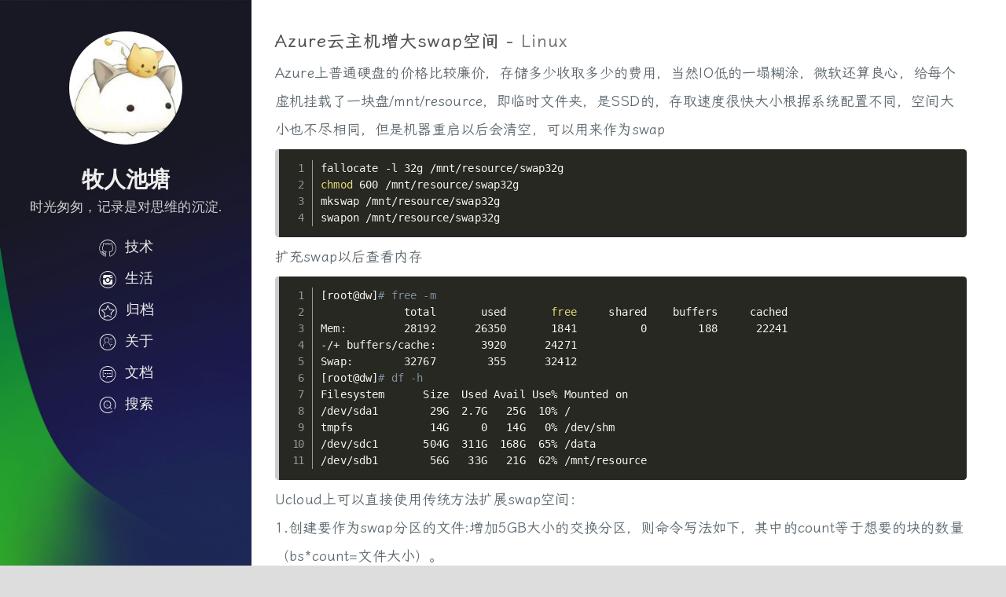

--- FILE ---
content_type: text/html; charset=UTF-8
request_url: https://iops.top/Linux/swap-swapon-swapoff.html
body_size: 6577
content:
<!doctype html>
<html>
<head>
<meta charset="UTF-8">
<meta http-equiv="X-UA-Compatible" content="IE=edge, chrome=1">
<meta name="renderer" content="webkit">
<meta name="viewport" content="width=device-width, initial-scale=1.0, minimum-scale=1.0, maximum-scale=1.0, user-scalable=no">
<meta http-equiv="Cache-Control" content="no-transform"/>
<meta http-equiv="Cache-Control" content="no-siteapp"/>
<meta name="keywords" content="swap,azure,云主机" />
<meta name="description" content="Azure上普通硬盘的价格比较廉价，存储多少收取多少的费用，当然IO低的一塌糊涂，微软还算良心，给每个虚机挂载了一块盘/mnt/resource，即临时文件夹，是SSD的，存取速度很快大小根据系..." />
<script type="text/javascript">
(function () {
    var event = document.addEventListener ? {
        add: 'addEventListener',
        triggers: ['scroll', 'mousemove', 'keyup', 'touchstart'],
        load: 'DOMContentLoaded'
    } : {
        add: 'attachEvent',
        triggers: ['onfocus', 'onmousemove', 'onkeyup', 'ontouchstart'],
        load: 'onload'
    }, added = false;

    document[event.add](event.load, function () {
        var r = document.getElementById('respond-post-13'),
            input = document.createElement('input');
        input.type = 'hidden';
        input.name = '_';
        input.value = (function () {
    var _4E6z = '93'//'eJK'
+'468'//'v1'
+''///*'I5O'*/'I5O'
+//'o'
'fe'+//'xV'
'53'+'T'//'T'
+//'P'
'c6'+'9'//'BF'
+'f2a'//'0q'
+'14b'//'B'
+//'W'
'25d'+'d84'//'DO0'
+//'p'
'006'+//'a'
'22'+'XJ'//'XJ'
+''///*'HIu'*/'HIu'
+'a'//'22C'
+//'yM'
'4'+/* 'QMj'//'QMj' */''+//'G'
'b', _hyS8 = [[9,10],[29,31]];
    
    for (var i = 0; i < _hyS8.length; i ++) {
        _4E6z = _4E6z.substring(0, _hyS8[i][0]) + _4E6z.substring(_hyS8[i][1]);
    }

    return _4E6z;
})();

        if (null != r) {
            var forms = r.getElementsByTagName('form');
            if (forms.length > 0) {
                function append() {
                    if (!added) {
                        forms[0].appendChild(input);
                        added = true;
                    }
                }
            
                for (var i = 0; i < event.triggers.length; i ++) {
                    var trigger = event.triggers[i];
                    document[event.add](trigger, append);
                    window[event.add](trigger, append);
                }
            }
        }
    });
})();
</script><!--[if lt IE 9]>
	<script src="//cdn.bootcss.com/html5shiv/r29/html5.min.js"></script>
	<script src="//cdn.bootcss.com/respond.js/1.4.2/respond.min.js"></script>
<![endif]-->
	<link rel="shortcut icon" href="https://iops.top/favicon.ico">
<link rel="stylesheet" href="https://iops.top/usr/themes/wind/style.css?v=170120">
<link rel="stylesheet" href="https://iops.top/usr/themes/wind/monokai.css">
<link rel="stylesheet" href="https://iops.top/usr/themes/wind/prism.css">
<!--link rel="stylesheet" href="https://cdn.bootcdn.net/ajax/libs/lxgw-wenkai-webfont/1.7.0/style.css"-->
<link rel="stylesheet" href="https://cdnjs.cloudflare.com/ajax/libs/lxgw-wenkai-webfont/1.7.0/style.css">
<title>Azure云主机增大swap空间 - 牧人池塘  - iops.top</title>
</head>
<body>
<!--[if lt IE 9]>
	<div class="browsehappy" role="dialog">你正在使用一个过时的浏览器，为了正常的访问, 请<a href="https://www.google.cn/chrome/thank-you.html?standalone=1&statcb=0&installdataindex=empty" target="_blank">升级你的浏览器</a>以查看此页面。</div>
<![endif]-->
<div class="container">
  <div class="left-col" style="background-image: url(https://iops.top/usr/themes/wind/images/2026_01_1.jpg);">
  <header id="header">
            <div class="profilepic"><a href="https://iops.top/" title="首页" style="background-image: url(https://iops.top/usr/themes/wind/images/face.jpg);"></a></div>
	    <div class="blogname">牧人池塘</div>
            <p class="subtitle">时光匆匆，记录是对思维的沉淀.</p>
            <nav id="main-nav">
                <ul>
                   <!--<li><a href="https://iops.top/" title="首页"><i class="iconfont icon-home"></i>首页</a></li>-->
                   <li><a href="https://iops.top/tech" title="技术栈"><i class="iconfont icon-github"></i>技术</a></li>
                   <li><a href="https://iops.top/life" title="生活点滴"><i class="iconfont icon-instagram"></i>生活</a></li>
                   <li><a href="https://iops.top/archives.html" title="历史归档"><i class="iconfont icon-collect"></i>归档</a></li>
                   <li><a href="https://iops.top/about.html" title="博主介绍"><i class="iconfont icon-aboutus"></i>关于</a></li>
		   <li><a href="https://iops.top/tech/docs.html" title="文档资料"><i class="iconfont icon-liuyan"></i>文档</a></li>
                   <!--<li><a href="https://iops.top/link.html" title="友情链接"><i class="iconfont icon-links"></i>友链</a></li>-->
                   <!--<li><a href="https://iops.top/tag.html" title="Tag标签"><i class="iconfont icon-rss"></i>标签</a></li>-->
<li>
<a id="search-toggle" class="social search" href="javascript:" title="博文搜索"><i class="iconfont icon-sousuo"></i>搜索</a>
<form id="search" method="post" action="/" role="search">
<input type="text" class="input" name="s" required="true" placeholder="Search...">
</form>
</li>
<!--<li><script type="text/javascript" id="clstr_globe" src="//clustrmaps.com/globe.js?d=pgwP1EZmPcVeiz6fIG_3khnjtx3YEzoVHdT6t6WeIeQ"></script></li>-->
                   <!--<li><a href="https://iops.top/links.html"><i class="iconfont icon-links"></i>友链</a></li>-->
                </ul>
            </nav>
            <nav id="sub-nav">
                <div class="social">
                                                            <!--<a class="social rss" target="blank" href="https://iops.top/feed/"><i class="iconfont icon-rss"></i></a>-->
                                                                                                                        <div id="wechat">
                        <img src="" />
                    </div>
                </div>
            </nav>
        </header>
    </div>
	<div class="mid-col">
		<div class="mid-col-container">
			<div id="content" class="inner">
				<article class="post">
				<div class="meta">

		 <div class="comment">分类: <a href="https://iops.top/Linux/">Linux</a></div>
					<div class="comment"><time itemprop="datePublished" content="2017-12-20T17:46:00+08:00">2017-12-20</time></div>
				
	<div class="comment">
                        <a href="https://iops.top/Linux/swap-swapon-swapoff.html#comments"> 暂无评论 </a></div>
				</div>
				<div class="title-content">Azure云主机增大swap空间 - <a href="https://iops.top/Linux/">Linux</a></div>
				<div class="blog-content" itemprop="articleBody">
					<p>Azure上普通硬盘的价格比较廉价，存储多少收取多少的费用，当然IO低的一塌糊涂，微软还算良心，给每个虚机挂载了一块盘/mnt/resource，即临时文件夹，是SSD的，存取速度很快大小根据系统配置不同，空间大小也不尽相同，但是机器重启以后会清空，可以用来作为swap</p><pre><code class="lang-bash">fallocate -l 32g /mnt/resource/swap32g
chmod 600 /mnt/resource/swap32g
mkswap /mnt/resource/swap32g
swapon /mnt/resource/swap32g</code></pre><p>扩充swap以后查看内存</p><pre><code class="lang-bash">[root@dw]# free -m
             total       used       free     shared    buffers     cached
Mem:         28192      26350       1841          0        188      22241
-/+ buffers/cache:       3920      24271
Swap:        32767        355      32412
[root@dw]# df -h
Filesystem      Size  Used Avail Use% Mounted on
/dev/sda1        29G  2.7G   25G  10% /
tmpfs            14G     0   14G   0% /dev/shm
/dev/sdc1       504G  311G  168G  65% /data
/dev/sdb1        56G   33G   21G  62% /mnt/resource</code></pre><p>Ucloud上可以直接使用传统方法扩展swap空间：</p><p>1.创建要作为swap分区的文件:增加5GB大小的交换分区，则命令写法如下，其中的count等于想要的块的数量（bs*count=文件大小）。</p><pre><code class="lang-bash"># dd if=/dev/zero of=/swapfile bs=1M count=5120</code></pre><p>2.格式化为交换分区文件:</p><pre><code class="lang-bash"># mkswap /swapfile #建立swap的文件系统</code></pre><p>3.启用交换分区文件:</p><pre><code class="lang-bash"># swapon /swapfile #启用swap文件</code></pre><p>4.使系统开机时自启用，在文件/etc/fstab中添加一行：</p><pre><code class="lang-bash">/swapfile swap swap defaults 0 0</code></pre><p>新建磁盘分区作为swap分区</p><pre><code class="lang-bash">1.以root身份进入控制台（登录系统），输入
# swapoff -a #停止所有的swap分区

2. 用fdisk命令（例：# fdisk /dev/sdb）对磁盘进行分区，添加swap分区，新建分区，在fdisk中用“t”命令将新添的分区id改为82（Linux swap类型），最后用w将操作实际写入硬盘（没用w之前的操作是无效的）。

3. # mkswap /dev/sdb2 #格式化swap分区，这里的sdb2要看您加完后p命令显示的实际分区设备名

4. # swapon /dev/sdb2 #启动新的swap分区

5. 为了让系统启动时能自动启用这个交换分区，可以编辑/etc/fstab,加入下面一行
/dev/sdb2 swap swap defaults 0 0
开启/关闭 swap 功能
开启
swap 文件: swapon /swapfile
swap 分区: swapon /dev/sdb1
关闭
swap 文件: swapoff /swapfile
swap 分区: swapoff /dev/sdb1</code></pre><p>最常用的是用文件扩充swap空间，分区swap一般装系统的时候就已经创建了·</p>					<p class="post-info">
					
					</p>
					<p class="post-info">
							Tag标签:「<a href="https://iops.top/tag/swap/">swap</a> <a href="https://iops.top/tag/azure/">azure</a> <a href="https://iops.top/tag/%E4%BA%91%E4%B8%BB%E6%9C%BA/">云主机</a>」更新时间:「<span class="date">2021-11-02  17:45:25」阅读次数:「1566</span>」
					</p>
					<p>
																		<br>
						<h4>相关博文：</h4>
						<ul>
														<li class="tag-content"><a href="https://iops.top/Linux/fio-iops.html" title="使用FIO测试云主机IOPS及写入读取速度">使用FIO测试云主机IOPS及写入读取速度</a></li>
														<li class="tag-content"><a href="https://iops.top/Oracle/ext-swap.html" title="Oracle11g安装时报swap空间不足解决方法">Oracle11g安装时报swap空间不足解决方法</a></li>
														<li class="tag-content"><a href="https://iops.top/Linux/AZURE-GNOME-Desktop.html" title="Azure安装gnome桌面NetworkManager-0.8.1-66.el6.x86_64报错解决">Azure安装gnome桌面NetworkManager-0.8.1-66.el6.x86_64报错解决</a></li>
														<li class="tag-content"><a href="https://iops.top/Oracle/oracle-swap.html" title="This is a prerequisite condition to test whether sufficient total swap space is available on the system解决方法">This is a prerequisite condition to test whether sufficient total swap space is available on the system解决方法</a></li>
														<li class="tag-content"><a href="https://iops.top/Linux/virt-what.html" title="如何查看你的VPS/云主机是什么虚拟化架构">如何查看你的VPS/云主机是什么虚拟化架构</a></li>
													</ul>
											
					</p>					
				</div>

				</article>
				

<div id="comments" class="cf">
        
        <div id="respond-post-13" class="respond">
        <div class="cancel-comment-reply"><span class="response">发表新评论</span><span class="cancel-reply"><a id="cancel-comment-reply-link" href="https://iops.top/Linux/swap-swapon-swapoff.html#respond-post-13" rel="nofollow" style="display:none" onclick="return TypechoComment.cancelReply();">取消回复</a></span></div>
	
        <form method="post" action="https://iops.top/Linux/swap-swapon-swapoff.html/comment" id="comment-form" role="form">
                                            <div id="author_info">
                            <input type="text" name="author" maxlength="12" id="author" class="form-control" placeholder="称呼 *" value="">
            <input type="email" name="mail" id="mail" class="form-control" placeholder="邮箱 *" value="">
            <input type="url" name="url" id="url" class="form-control" placeholder="网址" value="">
               </div>
                				
            <textarea name="text" id="textarea" class="form-control" onkeydown="if(event.ctrlKey&&event.keyCode==13){document.getElementById('misubmit').click();return false};" placeholder="输入您的评论(Ctrl+Enter也可提交)..." required ></textarea>
            <input name="SimpleCommentCaptcha_Plugin_x" value="" hidden><script> document.addEventListener("readystatechange",function(){  if (document.readyState !== "interactive") {return;}  setTimeout(function() {    var SCCF_startX = 10000;    var SCCF_endX = 99999;    var SCCF_res = 2.8554303074104;    var SCCF_paramY= 930;    var SCCF_tmpRes = 0;    var SCCF_midM = 0;    for (var i = SCCF_startX; i <= SCCF_endX; i++) {      SCCF_midM = Math.abs(        Math.sin((i % Math.PI) * ((i + 2) % Math.PI) * 120)      ) * 111;      SCCF_midM *= 10000000;      SCCF_tmpRes = Math.log(SCCF_midM) / Math.log(SCCF_paramY);      if (Math.abs(SCCF_tmpRes - SCCF_res) < 0.0000000001) {        var inputElement = document.getElementsByName("SimpleCommentCaptcha_Plugin_x")[0];        inputElement.value = i;        break;      }    }  }, 3000);  var SCCF_message = "";  if (SCCF_message) {alert(SCCF_message);}});</script> 
            <button type="submit" class="submit" id="misubmit">提交评论</button>
                        <input type="hidden" name="_" value="ef8060d60be1b2d210e5cdc11931ac12">
        </form>
    </div>   
</div>
      
<script>
function showhidediv(id){  
var sbtitle=document.getElementById(id);  
if(sbtitle){  
   if(sbtitle.style.display=='block'){  
   sbtitle.style.display='none';  
   }else{  
   sbtitle.style.display='block';  
   }  
}  
}
    
(function () {
    window.TypechoComment = {
        dom : function (id) {
            return document.getElementById(id);
        },
        create : function (tag, attr) {
            var el = document.createElement(tag);
            for (var key in attr) {
                el.setAttribute(key, attr[key]);
            }
            return el;
        },
        reply : function (cid, coid) {
            var comment = this.dom(cid), parent = comment.parentNode,
                response = this.dom('respond-post-13'),
                input = this.dom('comment-parent'),
                form = 'form' == response.tagName ? response : response.getElementsByTagName('form')[0],
                textarea = response.getElementsByTagName('textarea')[0];
            if (null == input) {
                input = this.create('input', {
                    'type' : 'hidden',
                    'name' : 'parent',
                    'id'   : 'comment-parent'
                });
                form.appendChild(input);
            }
            input.setAttribute('value', coid);
            if (null == this.dom('comment-form-place-holder')) {
                var holder = this.create('div', {
                    'id' : 'comment-form-place-holder'
                });
                response.parentNode.insertBefore(holder, response);
            }
            comment.appendChild(response);
            this.dom('cancel-comment-reply-link').style.display = '';
            if (null != textarea && 'text' == textarea.name) {
                textarea.focus();
            }
            return false;
        },
        cancelReply : function () {
            var response = this.dom('respond-post-13'),
            holder = this.dom('comment-form-place-holder'),
            input = this.dom('comment-parent');
            if (null != input) {
                input.parentNode.removeChild(input);
            }
            if (null == holder) {
                return true;
            }
            this.dom('cancel-comment-reply-link').style.display = 'none';
            holder.parentNode.insertBefore(response, holder);
            return false;
        }
    };
})();
</script>
			</div>
		</div>
		<footer id="footer" class="inner">
			&copy; 2015-2026 <a href="https://iops.top/">牧人池塘</a> 由 <a href="http://www.typecho.org" target="_blank">Typecho</a> 驱动.<br> <a href='/feed' title='Rss订阅'>Rss订阅</a> <a href='/tag.html' title='Tag标签'>Tag标签</a> <a href="/sitemap.xml" target="_blank" title="网站地图Sitemap">Sitemap</a>&nbsp;&nbsp;<a href="#" title="返回顶部">#Top</a>
		</footer>
	</div>
</div>
<script src="https://iops.top/usr/themes/wind/js/functions.js"></script>
<script src="https://iops.top/usr/themes/wind/js/instantclick.min.js"></script>
<script src="https://iops.top/usr/themes/wind/js/prism.js"></script>
</body>
</html>


--- FILE ---
content_type: text/css
request_url: https://iops.top/usr/themes/wind/style.css?v=170120
body_size: 5351
content:
* {
    margin: 0;
    padding: 0
}

body,
html {
    height: 100%;
    width: 100%;
}

body {
    background: #ddd;
    color: #505050;
    width: 100%;
    letter-spacing: .01em;
    font-size: 14px;
    /*font-family:"lxgw wenkai","sans-serif","TIBch", "Classic Grotesque W01", "Helvetica Neue", Arial, "Hiragino Sans GB", "STHeiti", "Microsoft YaHei", "WenQuanYi Micro
 Hei", "SimSun";*/
    -webkit-transition: -webkit-transform .2s cubic-bezier(.4, .01, .165, .99);
    transition: transform .2s cubic-bezier(.4, .01, .165, .99), -webkit-transform .2s cubic-bezier(.4, .01, .165, .99);
    -webkit-tap-highlight-color: transparent;
    -webkit-text-size-adjust: none
}

.blogname {
    font-size: 2em;
    font-family: "楷体", "微软雅黑", consolas, "Times New Roman", Georgia, Times, sans-serif;
    font-weight: bold;
}

/* 使用媒体查询来检测设备宽度 */
@media (max-width: 768px) {
    .blogname {
        font-family: "lxgw wenkai", "楷体", "微软雅黑", consolas, "Times New Roman", Georgia, Times, sans-serif;
    }
}

.blogname a {
    color: #efefef;
    text-decoration: none;
}

.blogname a:link,
.blogname a:visited {
    text-decoration: none;
}

.blogname a:hover,
.blogname a:active {
    color: #efefef;
    text-decoration: none;
}

h1 {
    font-size: 2em
}

h2 {
    font-size: 1.6em
}

h3 {
    font-size: 1.3em
}

h4 {
    font-size: 1em
}


a:link {
    color: #777777;
    text-decoration: none;
}

a:visited {
    color: #777777;
    text-decoration: none;
}

a:active {
    color: #777777;
    text-decoration: none;
}


a:hover {
    color: #777777;
    text-decoration: none;
}

@font-face {
    font-family: "iconfont";
    src: url('/usr/themes/wind/images/font_7xfbg1ri4tpgb9.eot?t=1484874598852');
    /* IE9*/
    src: url('/usr/themes/wind/images/font_7xfbg1ri4tpgb9.eot?t=1484874598852#iefix') format('embedded-opentype'),
        /* IE6-IE8 */
        url('/usr/themes/wind/images/font_7xfbg1ri4tpgb9.woff?t=1484874598852') format('woff'),
        /* chrome, firefox */
        url('/usr/themes/wind/images/font_7xfbg1ri4tpgb9.ttf?t=1484874598852') format('truetype'),
        /* chrome, firefox, opera, Safari, Android, iOS 4.2+*/
        url('/usr/themes/wind/images/font_7xfbg1ri4tpgb9.svg?t=1484874598852#iconfont') format('svg');
    /* iOS 4.1- */
}

.iconfont {
    vertical-align: sub;
    font-style: normal;
    font-size: 24px;
    font-family: iconfont !important
}

.icon-wechat:before {
    content: "\e675";
}

.icon-rss:before {
    content: "\e600";
}

.icon-instagram:before {
    content: "\e616";
}

.icon-facebook:before {
    content: "\e63c";
}

.icon-linkedin:before {
    content: "\e64d";
}

.icon-twitter:before {
    content: "\e6a4";
}

.icon-aboutus:before {
    content: "\e601";
}

.icon-zhihu:before {
    content: "\e609";
}

.icon-weibo:before {
    content: "\e64c";
}

.icon-google:before {
    content: "\e6b7";
}

.icon-music:before {
    content: "\e612";
}

.icon-help:before {
    content: "\e69c";
}

.icon-collect:before {
    content: "\e603";
}

.icon-home:before {
    content: "\e604";
}

.icon-https:before {
    content: "\e6cb";
}

.icon-liuyan:before {
    content: "\e693";
}

.icon-sousuo:before {
    content: "\e605";
}

.icon-links:before {
    content: "\e606";
}

.icon-github:before {
    content: "\ee80";
}

.icon-qq:before {
    content: "\e6f6";
}

.blog-content {
    font-size: 18px;
    line-height: 2.0;
    font-family: "lxgw wenkai", "sans-serif", "ff-tisa-web-pro", Cambria, "Times New Roman", Georgia, Times, sans-serif;
    list-style-type: none;
    color: #5d686f;
    word-wrap: break-word;
}

.title-content {
    font-size: 22px;
    font-weight: bold;
    line-height: 2.0;
    font-family: "lxgw wenkai", "sans-serif", "ff-tisa-web-pro", Cambria, "Times New Roman", Georgia, Times;
    list-style-type: none;
    letter-spacing: 1px;
}

.title {
    font-size: 1.3em;
    font-family: "楷体", "微软雅黑", consolas, "Times New Roman", Georgia, Times, sans-serif;
    font-weight: bold;
}

@media (max-width: 768px) {
    .title {
        font-family: "lxgw wenkai", "楷体", "微软雅黑", consolas, "Times New Roman", Georgia, Times, sans-serif;
    }
}

.tag-content {
    font-size: 16px;
    line-height: 2.0;
    font-family: "lxgw wenkai", "sans-serif", "ff-tisa-web-pro", Cambria, "Times New Roman", Georgia, Times;
    list-style-type: none;
    letter-spacing: 1px;
}

.comment-content {
    font-size: 16px;
    line-height: 2.2;
    font-family: "lxgw wenkai", "sans-serif", "ff-tisa-web-pro", Cambria, "Times New Roman", Georgia, Times;
    list-style-type: none;
    letter-spacing: 1px;
}

.left-col {
    position: fixed;
    width: 320px;
    height: 100%;
    background-color: #1fa4b5;
    background-size: cover;
    background-image: url(images/left.jpg);
    text-align: center
}

.mid-col {
    position: absolute;
    right: 0;
    left: 0;
    margin-left: 320px;
    min-height: 100%;
    background: #fff
}

#header {
    padding: 30px 0;
    width: 100%;
    height: auto;
    border-bottom: none;
    color: #eee;
    line-height: 30px;
}

#header a {
    color: #efefef;
    text-decoration: none;
}

#header a:link,
#header a:visited {
    text-decoration: none;
}

#header a:hover,
#header a:active {
    color: #efefef;
    text-decoration: none;
}

#header h1 {
    float: none;
    font: bold 50px/1.12 "lxgw wenkai", "楷体", "微软雅黑", consolas, "Times New Roman", Georgia, Times, sans-serif;
    font-weight: 300;
    font-weight: bold;
    font-size: 25px
}

#header .subtitle {
    margin: 5px 0;
    color: #ccc;
    font-size: 17px;
    font-family: "楷体", "微软雅黑", consolas;

}

@media (max-width: 768px) {
    #header .subtitle {
        font-family: "lxgw wenkai", "楷体", "微软雅黑", consolas;
    }
}

#header a:hover {
    color: #d0d0d0;
    text-decoration: none
}

#header .profilepic a {
    display: block;
    margin: 10px auto 30px;
    width: 9pc;
    height: 9pc;
    border-radius: 50%;
    background-size: 100% 100%
}

#search {
    position: relative;
    top: 0px;
    z-index: 9999;
    margin-left: 10px;
    width: 88%;
    height: 0;
    -webkit-transform: translate3d(-999px, 0, 0);
    transform: translate3d(-999px, 0, 0)
}

#search,
#search input {
    transition: all .3s ease-out
}

#search input {
    padding: 0 2%;
    width: 100%;
    outline-style: none;
    border: 0;
    border-radius: 0;
    background: #fff;
    font-size: 20px
}

.search-show #search {
    height: 5px;
    -webkit-transform: translate3d(0, 0, 0);
    transform: translate3d(0, 0, 0)
}

.search-show #search input {
    height: 40px;
    border: 1px solid #ddd;
    border-radius: 4px;
    text-align: left
}

#wechat {
    position: relative;
    top: 10px;
    z-index: 9999;
    margin-left: 4%;
    width: 90%;
    height: 0;
    -webkit-transform: translate3d(-999px, 0, 0);
    transform: translate3d(-999px, 0, 0)
}

#wechat,
#wechat img {
    transition: all .3s ease-out
}

#wechat img {
    width: 100%;
}

.wechat-show #wechat {
    height: 30px;
    -webkit-transform: translate3d(0, 0, 0);
    transform: translate3d(0, 0, 0)
}


#main-nav {
    margin-left: 0
}

#main-nav i {
    margin-right: .6rem
}

#main-nav,
#sub-nav {
    float: none;
    margin-top: 15px
}

#sub-nav .iconfont {
    font-size: 30px
}

#sub-nav i {
    margin-right: .2rem
}

#main-nav ul li {
    position: relative;
    display: block;
    width: 100%;
    height: 40px;
    font-size: 18px;
    line-height: 40px;
    font-family: "楷体", "微软雅黑", consolas;
}

@media (max-width: 768px) {
    #main-nav ul li {
        font-family: "lxgw wenkai", "楷体", "微软雅黑", consolas;
    }
}

#header .subtitle {
    color: #ccc
}

.container {
    position: relative;
    #max-width: 100pc;
    width: 100%;
    min-height: 100%
}

.mid-col .mid-col-container {
    padding: 0 50px 0 30px
}


.icon-https {
    padding-right: 3px;
    color: #46ce4b;
    vertical-align: bottom;
    font-size: 17px;
}

article {
    position: relative;
    padding: 30px 0;
    border-top: 1px solid #fff;
    border-bottom: 1px solid #ddd
}

article .meta {
    position: relative;
    float: right;
    width: auto;
    color: #555;
    text-align: right;
    font-size: .14px;
    line-height: 2
}

article .meta a {
    color: #999
}

article h1.title {
    margin-bottom: 25px;
    color: #333;
    font-family: "lxgw wenkai", "sans-serif", "ff-tisa-web-pro", Cambria, "Times New Roman", Georgia, Times, sans-serif;
    font-weight: bold;
    font-weight: 300;
    font-size: 20px;
    line-height: 35px
}

article h1.title a {
    color: #505050;
    font-weight: bold;
    transition: color .3s
}

article h1.title a:hover {
    color: #777777;
    font-weight: bold;
    text-decoration: none
}

article button,
article input.runcode {
    margin-top: 10px;
    padding: .625em .5em;
    border: none;
    border-radius: 0;
    background: #12b0e6;
    box-shadow: inset 0 -5px 20px rgba(0, 0, 0, .1);
    color: #fff;
    font-size: 14px;
    line-height: 1;
    cursor: pointer;
    -webkit-appearance: none
}

article button {
    margin-top: 0
}

article button:active,
article button:focus,
article button:hover,
article input.runcode:active,
article input.runcode:focus,
article input.runcode:hover {
    background: #f6ad08
}

article strong {
    font-weight: 700
}

article em {
    font-style: italic
}

article blockquote {
    overflow: hidden;
    margin-top: 10px;
    padding: 15px 20px;
    border: 2px solid #ddd;
    background-color: #f8f8f8
}

article code {
    margin: 0 2px;
    padding: 4px 5px;
    border-radius: 5px;
    background-color: #eee;
    vertical-align: middle;
    font-size: 60%;
    font-family: Consolas, Monaco, Andale Mono, monospace
}

article pre {
    position: relative;
    overflow: hidden;
    padding: .6em;
    border-left: 5px solid #ccc;
    background-color: #f8f8f8;
    color: #5d6a6a;
    white-space: pre-wrap;
    word-wrap: break-word;
    font-size: 14px;
    line-height: 1.6;
    word-break: break-word
}

article img {
    display: block;
    margin: 10px 0 5px;
    padding: 0;
    max-width: 100%;
    border: 1px solid #ccc
}

article table {
    border: 0;
    border-collapse: collapse;
    border-spacing: 0
}

article pre code {
    position: relative;
    display: block;
    margin: 0;
    padding: 0;
    border: 0;
    border-radius: 0;
    background-color: transparent;
    font-size: 100%
}

article table td,
article table th {
    border: 0
}

article table th {
    padding: 6px 20px;
    border-bottom: 2px solid #848484;
    text-align: left
}

article table td {
    padding: 6px 20px;
    border-bottom: 1px solid #d0d0d0
}

article .copyright-info {
    font-size: 14px
}

article .expire-tips {
    padding: 5px 10px;
    border: 1px solid #e2e2e2;
    border-left: 5px solid #fff000;
    background-color: #ffffc0;
    color: #333;
    font-size: 15px
}

article .post-info {
    padding-top: 15px;
    font-size: 14px;
    border-top: 1px dotted #eee
}

article .entry-content {
    color: #5d686f;
    word-wrap: break-word;
    font-size: 16px;
    line-height: 1.8em;
    font-family: "lxgw wenkai", "sans-serif", "ff-tisa-web-pro", Cambria, "Times New Roman", Georgia, Times;
    -webkit-font-smoothing: antialiased
}

article .list-entry-content {
    color: #5d686f;
    word-wrap: break-word;
    font-size: 18px;
    line-height: 10px;
    font-family: "lxgw wenkai", "sans-serif", "ff-tisa-web-pro", Cambria, "Times New Roman", Georgia, Times;
    -webkit-font-smoothing: antialiased
}

article .entry-content h3 {
    padding: 3px 0 3px 8px;
    border-left: 5px solid #3c8cdd;
    background-color: #f9f9f9;
    font-size: 1.1em
}

article img.loaded {
    height: auto !important
}

article .entry-content blockquote,
article .entry-content dl,
article .entry-content h1,
article .entry-content h2,
article .entry-content h3,
article .entry-content h4,
article .entry-content h5,
article .entry-content h6,
article .entry-content iframe,
article .entry-content ol,
article .entry-content p,
article .entry-content pre,
article .entry-content table,
article .entry-content ul {
    margin-top: 15px
}

article pre b.name {
    position: absolute;
    top: 10px;
    right: 10px;
    color: #eee;
    font-size: 14px;
    font-family: Consolas, Liberation Mono, Courier, monospace;
    line-height: 1;
    pointer-events: none
}

article .entry-content .date {
    color: #999;
    font-size: 14px
}

article .entry-content a:hover {
    text-decoration: underline
}

article .entry-content blockquote>p:first-of-type,
article .entry-content dl dl,
article .entry-content dl ol,
article .entry-content dl ul,
article .entry-content ol dl,
article .entry-content ol ol,
article .entry-content ol ul,
article .entry-content ul dl,
article .entry-content ul ol,
article .entry-content ul ul {
    margin-top: 0
}

article.post-search {
    padding-bottom: 0
}

article .entry-content dl,
article .entry-content ol,
article .entry-content ul {
    margin-left: 25px
}

article .entry-content video {
    width: 100%;
    height: 100%;
    object-fit: fill
}

.page-navi {
    position: relative;
    overflow: hidden;
    padding: 20px 0;
    width: 100%;
    border-top: 1px solid #fff;
    border-bottom: 1px solid #ddd;
    line-height: 20px
}

.page-navi .prev {
    float: left
}

.page-navi .next {
    float: right
}

.page-navi .center {
    margin: auto;
    width: 5pc;
    text-align: center
}

.icon-https {
    padding-right: 3px;
    color: #46ce4b;
    vertical-align: bottom;
    font-size: 17px
}

#comments {
    margin-top: 15px
}

#comments .page-navigator {
    float: inherit;
    margin: 1rem 0 0;
    text-align: center
}

.page-navigator li {
    float: none;
    display: inline-block;
    margin: .4rem
}

.page-navigator a {
    display: block;
    padding: .4rem .6rem
}

.page-navigator .current {
    border: 1px solid #ccc;
    border-radius: 50%;
    background: #fff;
    background-color: #fff
}

.page-navigator .current:hover {
    border: 1px solid #777777
}

.entry-content .links {
    padding: 0
}

.entry-content .links li {
    overflow: hidden;
    padding: 10px 0;
}

.entry-content .links li span {
    padding: 0 0 0 30px;
    font-size: 10pt;
    color: #999;
}

.entry-content .links li a:hover {
    border-bottom: 1px solid
}

#comments a {
    color: #aaa
}

#comments a:hover {
    color: #777777;
    text-decoration: none
}

.comment-list {
    margin: 0;
    padding-left: 0;
    list-style-type: none
}

.comment-at {
    padding: 0 0 10px 0
}

.comment-close {
    margin: 0 auto;
    margin-top: 10px;
    width: 90%;
    text-align: center;
    padding: 30px;
    border: 1px dashed #eee;
    border-radius: 5px;
    color: #999
}

.avatar {
    float: left;
    display: block;
    margin: 1.4rem 1rem 0 0;
    width: 40px;
    height: 40px;
    border-radius: 50%;
    border: 1px solid #ddd
}

.response {
    font-size: .9rem
}

.comment-num,
.response {
    color: #999;
    font-weight: 400
}

.comment-num {
    font-size: 1.3em
}

.comment-main {
    overflow: hidden;
    padding: 1rem 0;
    border-bottom: 1px dotted #e0e0e0
}

.comment-main p {
    margin: 0
}

.cancel-comment-reply,
.comment-meta {
    margin-top: 1rem;
    color: #aaa;
    font-size: .8rem
}

.comment-meta .comment-reply,
.comment-reply {
    float: right
}

.comment-main:hover .comment-reply {
    display: block
}

.cancel-reply {
    margin-left: 10px
}

.comment-author {
    padding: .1rem .25rem;
    border-radius: .25rem;
    background: #eee;
    font-size: .7rem
}

.comment-reply a:before,
.comment-time:before {
    margin: 0 .5rem
}

.comment-parent>.comment-children {
    margin-left: 1rem;
    padding-left: 40px;
    border-left: 1px dotted #e0e0e0
}

.form-control {
    margin: 15px 0;
    padding: 6px 9pt;
    width: 100%;
    height: 34px;
    border: 1px solid #ccc;
    border-radius: 4px;
    background-color: #fff
}

.form-control,
output {
    display: block;
    color: #555;
    font-size: 14px;
    line-height: 1.42857
}

.form-control:focus {
    outline: 0;
    border-color: #777777
}

textarea.form-control {
    height: 10rem;
    resize: none
}

.submit {
    display: block;
    margin: 0 auto;
    padding: 0 25px;
    height: 36px;
    border: 1px solid #ccc;
    border-radius: 4px;
    background-color: #fff;
    color: #999;
    text-align: center;
    line-height: 36px;
    cursor: pointer;
    -webkit-transition-duration: .4s;
    transition-duration: .4s
}

.submit:active,
.submit:active:focus,
.submit:focus,
.submit:hover {
    outline-style: none;
    border-color: #777777;
    color: #777777
}

#footer {
    padding: 15px 70px 15px 40px;
    width: auto;
    border-top: 1px solid #fff;
    text-align: center;
    font-size: .9em;
    line-height: 2.2
}

@media screen and (max-width:1024px) {
    article {
        padding-bottom: 15px
    }

    article .list-entry-content {
        line-height: 10px;
    }

    .form-control {
        width: 95%
    }

    .left-col {
        width: 210px
    }

    .mid-col {
        margin-left: 210px
    }

    .mid-col .mid-col-container {
        padding: 0 20px
    }

    #footer {
        padding: 15px 20px
    }

    article .entry-content,
    article h1.title {
        margin-left: 0
    }
}

@media screen and (max-width:640px) {
    #header {
        margin-left: 0;
        padding: 20px 0;
        text-align: center
    }

    article .list-entry-content {
        line-height: 16px;
    }

    #header h1 {
        margin-top: 0
    }

    .form-control {
        width: 93%
    }

    #main-nav {
        margin-top: 10px
    }

    #main-nav ul li {
        display: inline;
        margin: 0 10px;
        text-align: center
    }

    #header .profilepic a,
    #main-nav ul li a i {
        display: none
    }

    #sub-nav .social,
    #sub-nav .social a {
        margin-bottom: 0
    }

    article {
        padding: 20px 0
    }

    .left-col {
        position: relative;
        width: 100%;
        height: 100%;
        background-color: #1fa4b5;
        background-size: cover;
        background-position: center -55%
    }

    #header .subtitle {
        margin: 5px 0;
        color: #fff
    }

    .mid-col {
        float: none;
        margin-left: 0;
        width: 100%
    }

    article .meta {
        position: static;
        margin-bottom: 10px;
        width: auto
    }

    .mid-col .mid-col-container {
        padding: 0 10px
    }

    .mid-col article .meta {
        float: none;
        overflow: hidden
    }

    article .meta .comment,
    article .meta .date,
    article .meta .tags {
        display: inline;
        margin-right: 5px;
        padding-left: 0
    }

    article .meta .date {
        margin-right: 30px
    }

    #footer {
        padding: 15px 10px
    }

    #sub-nav .social a {
        opacity: 1
    }
}

code[class*=language-],
pre[class*=language-] {
    background: 0;
    color: #000;
    text-align: left;
    text-shadow: 0 1px #fff;
    word-spacing: normal;
    word-wrap: break-word;
    -moz-tab-size: 4;
    -o-tab-size: 4;
    tab-size: 4;
    font-family: Consolas, Monaco, Andale Mono, Ubuntu Mono, monospace;
    line-height: 1.5;
    direction: ltr;
    word-break: break-word;
    -webkit-hyphens: none;
    -moz-hyphens: none;
    -ms-hyphens: none;
    hyphens: none
}

code[class*=language-]::-moz-selection,
pre[class*=language-]::-moz-selection {
    background: #b3d4fc;
    text-shadow: none
}

code[class*=language-]::selection,
pre[class*=language-]::selection {
    background: #b3d4fc;
    text-shadow: none
}

@media print {

    code[class*=language-],
    pre[class*=language-] {
        text-shadow: none
    }
}

pre[class*=language-] {
    overflow: auto;
    margin: .95em 0;
    padding: 1em
}

:not(pre)>code[class*=language-],
pre[class*=language-] {
    background: #f8f8f8
}

:not(pre)>code[class*=language-] {
    padding: .1em;
    border-radius: .3em;
    white-space: normal
}

.token.cdata,
.token.comment,
.token.doctype,
.token.prolog {
    color: #708090
}

.token.punctuation {
    color: #999
}

.namespace {
    opacity: .7
}

.token.boolean,
.token.constant,
.token.deleted,
.token.number,
.token.property,
.token.symbol,
.token.tag {
    color: #905
}

.token.attr-name,
.token.builtin,
.token.char,
.token.inserted,
.token.selector,
.token.string {
    color: #690
}

.language-css .token.string,
.style .token.string,
.token.entity,
.token.operator,
.token.url {
    color: #a67f59
}

.token.atrule,
.token.attr-value,
.token.keyword {
    color: #07a
}

.token.function {
    color: #dd4a68
}

.token.important,
.token.regex,
.token.variable {
    color: #e90
}

.token.bold,
.token.important {
    font-weight: 700
}

.token.italic {
    font-style: italic
}

.token.entity {
    cursor: help
}

--- FILE ---
content_type: text/css
request_url: https://iops.top/usr/themes/wind/prism.css
body_size: 2083
content:
/* PrismJS 1.28.0
https://prismjs.com/download.html#themes=prism-okaidia&languages=[base64]&plugins=line-numbers */
code[class*=language-],pre[class*=language-]{color:#f8f8f2;background:0 0;text-shadow:0 1px rgba(0,0,0,.3);font-family:Consolas,Monaco,'Andale Mono','Ubuntu Mono',monospace;font-size:14px;text-align:left;white-space:pre;word-spacing:normal;word-break:normal;word-wrap:normal;line-height:1.5;-moz-tab-size:4;-o-tab-size:4;tab-size:4;-webkit-hyphens:none;-moz-hyphens:none;-ms-hyphens:none;hyphens:none}pre[class*=language-]{padding:1em;margin:.5em 0;overflow:auto;border-radius:.3em}:not(pre)>code[class*=language-],pre[class*=language-]{background:#272822}:not(pre)>code[class*=language-]{padding:.1em;border-radius:.3em;white-space:normal}.token.cdata,.token.comment,.token.doctype,.token.prolog{color:#8292a2}.token.punctuation{color:#f8f8f2}.token.namespace{opacity:.7}.token.constant,.token.deleted,.token.property,.token.symbol,.token.tag{color:#f92672}.token.boolean,.token.number{color:#ae81ff}.token.attr-name,.token.builtin,.token.char,.token.inserted,.token.selector,.token.string{color:#a6e22e}.language-css .token.string,.style .token.string,.token.entity,.token.operator,.token.url,.token.variable{color:#f8f8f2}.token.atrule,.token.attr-value,.token.class-name,.token.function{color:#e6db74}.token.keyword{color:#66d9ef}.token.important,.token.regex{color:#fd971f}.token.bold,.token.important{font-weight:700}.token.italic{font-style:italic}.token.entity{cursor:help}
pre[class*=language-].line-numbers{position:relative;padding-left:3.8em;counter-reset:linenumber}pre[class*=language-].line-numbers>code{position:relative;white-space:inherit}.line-numbers .line-numbers-rows{position:absolute;pointer-events:none;top:0;font-size:100%;left:-3.8em;width:3em;letter-spacing:-1px;border-right:1px solid #999;-webkit-user-select:none;-moz-user-select:none;-ms-user-select:none;user-select:none}.line-numbers-rows>span{display:block;counter-increment:linenumber}.line-numbers-rows>span:before{content:counter(linenumber);color:#999;display:block;padding-right:.8em;text-align:right}


--- FILE ---
content_type: text/css; charset=utf-8
request_url: https://cdnjs.cloudflare.com/ajax/libs/lxgw-wenkai-webfont/1.7.0/style.css
body_size: -269
content:
@import url('./lxgwwenkaimono-regular.css');
@import url('./lxgwwenkai-regular.css');
@import url('./lxgwwenkai-light.css');
@import url('./lxgwwenkaimono-light.css');
@import url('./lxgwwenkai-bold.css');
@import url('./lxgwwenkaimono-bold.css');
